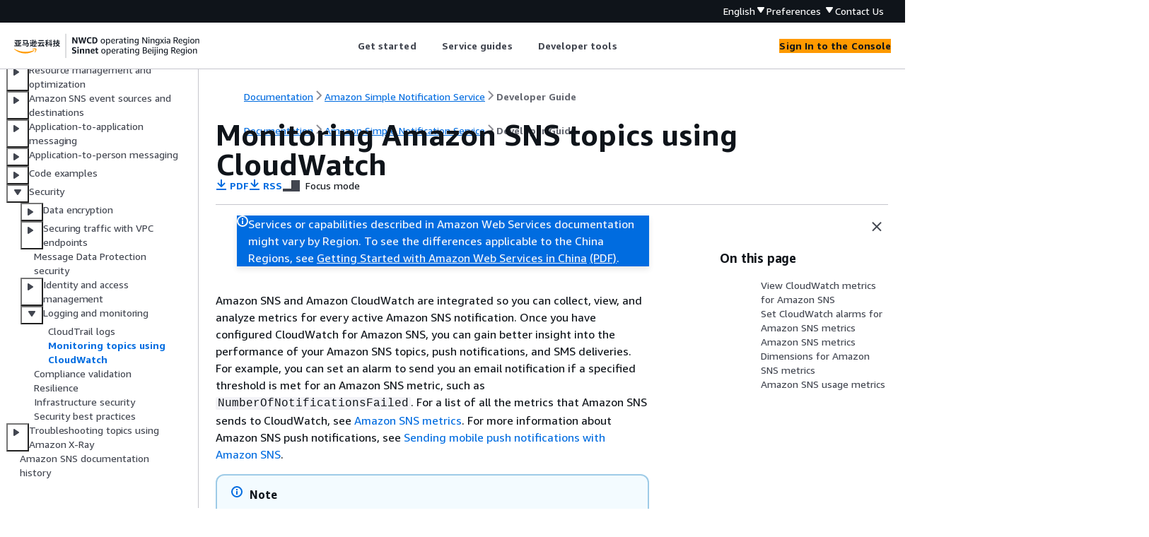

--- FILE ---
content_type: text/html
request_url: https://docs.amazonaws.cn/en_us/sns/latest/dg/sns-monitoring-using-cloudwatch.html
body_size: 6957
content:
<!DOCTYPE html>
    <html xmlns="http://www.w3.org/1999/xhtml" lang="en-US"><head><meta http-equiv="Content-Type" content="text/html; charset=UTF-8" /><title>Monitoring Amazon SNS topics using CloudWatch - Amazon Simple Notification Service</title><meta name="viewport" content="width=device-width,initial-scale=1" /><meta name="assets_root" content="/assets" /><meta name="target_state" content="sns-monitoring-using-cloudwatch" /><meta name="default_state" content="sns-monitoring-using-cloudwatch" /><link rel="icon" type="image/ico" href="/assets/images/favicon.ico" /><link rel="shortcut icon" type="image/ico" href="/assets/images/favicon.ico" /><link rel="canonical" href="https://docs.amazonaws.cn/en_us/sns/latest/dg/sns-monitoring-using-cloudwatch.html" /><meta name="description" content="Learn how to monitor Amazon SNS topics using CloudWatch, detailing how to collect, view, and analyze metrics related to Amazon SNS notifications, and set alarms for specific metrics to improve monitoring and performance management." /><meta name="deployment_region" content="BJS" /><meta name="product" content="Amazon Simple Notification Service" /><meta name="guide" content="Developer Guide" /><meta name="abstract" content="Coordinate and manage the delivery or sending of messages to subscribing endpoints or clients using Amazon SNS." /><meta name="guide-locale" content="en_us" /><meta name="tocs" content="toc-contents.json" /><link rel="canonical" href="https://docs.amazonaws.cn/en_us/sns/latest/dg/sns-monitoring-using-cloudwatch.html" /><link rel="alternative" href="https://docs.amazonaws.cn/en_us/sns/latest/dg/sns-monitoring-using-cloudwatch.html" hreflang="en-us" /><link rel="alternative" href="https://docs.amazonaws.cn/en_us/sns/latest/dg/sns-monitoring-using-cloudwatch.html" hreflang="en" /><link rel="alternative" href="https://docs.amazonaws.cn/sns/latest/dg/sns-monitoring-using-cloudwatch.html" hreflang="zh-cn" /><link rel="alternative" href="https://docs.amazonaws.cn/sns/latest/dg/sns-monitoring-using-cloudwatch.html" hreflang="x-default" /><meta name="this_doc_product" content="Amazon Simple Notification Service" /><meta name="this_doc_guide" content="Developer Guide" /><meta name="googlebot" content="noindex" /><head xmlns="http://www.w3.org/1999/xhtml"> <script defer="" src="/assets/r/awsdocs-doc-page.2.0.0.js"></script><link href="/assets/r/awsdocs-doc-page.2.0.0.css" rel="stylesheet"/></head>
</head><body class="awsdocs awsui"><div class="awsdocs-container"><awsdocs-header></awsdocs-header><awsui-app-layout id="app-layout" class="awsui-util-no-gutters" ng-controller="ContentController as $ctrl" header-selector="awsdocs-header" navigation-hide="false" navigation-width="$ctrl.navWidth" navigation-open="$ctrl.navOpen" navigation-change="$ctrl.onNavChange($event)" tools-hide="$ctrl.hideTools" tools-width="$ctrl.toolsWidth" tools-open="$ctrl.toolsOpen" tools-change="$ctrl.onToolsChange($event)"><div id="guide-toc" dom-region="navigation"><awsdocs-toc></awsdocs-toc></div><div id="main-column" dom-region="content" tabindex="-1"><awsdocs-view class="awsdocs-view"><div id="awsdocs-content"><head><title>Monitoring Amazon SNS topics using CloudWatch - Amazon Simple Notification Service</title><meta name="pdf" content="sns-dg.pdf#sns-monitoring-using-cloudwatch" /><meta name="rss" content="recent-updates.rss" /><meta name="keywords" content="Amazon SNS security,Data protection,Access control,Logging and monitoring,Amazon SNS best practices,CloudTrail integration,Amazon SNS logging,API monitoring,Security auditing,Amazon SNS events,Amazon SNS monitoring,CloudWatch integration,Amazon SNS metrics,CloudWatch alarms,Amazon SNS performance,CloudWatch console,Amazon monitoring,Amazon SNS usage metrics,CloudWatch API,Alarm notifications,Threshold settings,CloudWatch monitoring,Message delivery,SMS spend quota,Notification filtering,CloudWatch tracking,Amazon SNS topics,API call metrics,Filter policies" /><script type="application/ld+json">
{
    "@context" : "https://schema.org",
    "@type" : "BreadcrumbList",
    "itemListElement" : [
      {
        "@type" : "ListItem",
        "position" : 1,
        "name" : "亚马逊云科技",
        "item" : "https://www.amazonaws.cn"
      },
      {
        "@type" : "ListItem",
        "position" : 2,
        "name" : "Amazon Simple Notification Service",
        "item" : "https://docs.amazonaws.cn/sns/index.html"
      },
      {
        "@type" : "ListItem",
        "position" : 3,
        "name" : "Developer Guide",
        "item" : "https://docs.amazonaws.cn/en_us/sns/latest/dg"
      },
      {
        "@type" : "ListItem",
        "position" : 4,
        "name" : "Amazon SNS security",
        "item" : "https://docs.amazonaws.cn/en_us/sns/latest/dg/sns-security.html"
      },
      {
        "@type" : "ListItem",
        "position" : 5,
        "name" : "Logging and monitoring in Amazon SNS",
        "item" : "https://docs.amazonaws.cn/en_us/sns/latest/dg/sns-logging-monitoring.html"
      },
      {
        "@type" : "ListItem",
        "position" : 6,
        "name" : "Monitoring Amazon SNS topics using CloudWatch",
        "item" : "https://docs.amazonaws.cn/en_us/sns/latest/dg/sns-logging-monitoring.html"
      }
    ]
}
</script></head><body><div id="main"><div style="display: none"><a href="sns-dg.pdf#sns-monitoring-using-cloudwatch" target="_blank" rel="noopener noreferrer" title="Open PDF"></a></div><div id="breadcrumbs" class="breadcrumb"><a href="/index.html">Documentation</a><a href="/sns/index.html">Amazon Simple Notification Service</a><a href="welcome.html">Developer Guide</a></div><div id="page-toc-src"><a href="#view-cloudwatch-metrics">View CloudWatch metrics for Amazon SNS</a><a href="#SNS_AlarmMetrics">Set CloudWatch alarms for Amazon SNS metrics</a><a href="#sns-metrics">Amazon SNS metrics</a><a href="#sns-metric-dimensions">Dimensions for Amazon SNS metrics</a><a href="#sns-usage-metrics">Amazon SNS usage metrics</a></div><div id="main-content" class="awsui-util-container"><div id="main-col-body"><awsdocs-language-banner data-service="$ctrl.pageService"></awsdocs-language-banner><awsui-flash class="awsdocs-region-banner awsui-util-mb-l" id="divRegionDisclaimer">Services or capabilities described in Amazon Web Services documentation might vary by Region. To see the differences applicable to the China Regions, 
      see <a href="/en_us/aws/latest/userguide/services.html" rel="noopener noreferrer" target="_blank">Getting Started with Amazon Web Services in China</a>
         <a href="/en_us/aws/latest/userguide/aws-ug.pdf#services" rel="noopener noreferrer" target="_blank">(PDF)</a>. 
    </awsui-flash><h1 class="topictitle" id="sns-monitoring-using-cloudwatch">Monitoring Amazon SNS topics using
                CloudWatch</h1><div class="awsdocs-page-header-container"><awsdocs-page-header></awsdocs-page-header><awsdocs-filter-selector id="awsdocs-filter-selector"></awsdocs-filter-selector></div><p>Amazon SNS and Amazon CloudWatch are integrated so you can collect, view, and analyze metrics for
            every active Amazon SNS notification. Once you have configured CloudWatch for Amazon SNS, you can gain
            better insight into the performance of your Amazon SNS topics, push notifications, and SMS
            deliveries. For example, you can set an alarm to send you an email notification if a
            specified threshold is met for an Amazon SNS metric, such as
                <code class="code">NumberOfNotificationsFailed</code>. For a list of all the metrics that Amazon SNS
            sends to CloudWatch, see <a href="#sns-metrics">Amazon SNS metrics</a>. For more
            information about Amazon SNS push notifications, see <a href="./sns-mobile-application-as-subscriber.html">Sending mobile push notifications
            with Amazon SNS</a>. </p><div class="awsdocs-note"><div class="awsdocs-note-title"><awsui-icon name="status-info" variant="link"></awsui-icon><h6>Note</h6></div><div class="awsdocs-note-text"><p>The metrics you configure with CloudWatch for your Amazon SNS topics are automatically
                collected and pushed to CloudWatch at <em>1-minute</em> intervals. These
                metrics are gathered on all topics that meet the CloudWatch guidelines for being active. A
                topic is considered active by CloudWatch for up to six hours from the last activity (that
                is, any API call) on the topic. </p><p>There is no charge for the Amazon SNS metrics reported in CloudWatch; they are provided as
                part of the Amazon SNS service.</p></div></div>
            <h2 id="view-cloudwatch-metrics">View CloudWatch metrics for Amazon SNS</h2>
            <p>You can monitor metrics for Amazon SNS using the CloudWatch console, CloudWatch's own command line
                interface (CLI), or programmatically using the CloudWatch API. The following procedures
                show you how to access the metrics using the Amazon Web Services Management Console.</p>
            <div class="procedure"><h6>To view metrics using the CloudWatch console</h6><ol><li>
                    <p>Sign in to the <a href="https://console.amazonaws.cn/cloudwatch" rel="noopener noreferrer" target="_blank"><span>CloudWatch
                            console</span><awsui-icon class="awsdocs-link-icon" name="external"></awsui-icon></a>.</p>
                </li><li>
                    <p>On the navigation panel, choose <b>Metrics</b>.</p>
                </li><li>
                    <p>On the <b>All metrics</b> tab, choose
                            <b>SNS</b>, and then choose one of the following
                        dimensions:</p>
                    <div class="itemizedlist">
                         
                         
                         
                         
                    <ul class="itemizedlist"><li class="listitem">
                            <p><b>Country, SMS Type</b></p>
                        </li><li class="listitem">
                            <p><b>PhoneNumber</b></p>
                        </li><li class="listitem">
                            <p><b>Topic Metrics</b></p>
                        </li><li class="listitem">
                            <p><b>Metrics with no dimensions</b></p>
                        </li></ul></div>
                </li><li>
                    <p>To view more detail, choose a specific item. For example, if you choose
                            <b>Topic Metrics</b> and then choose
                            <b>NumberOfMessagesPublished</b>, the average number of
                        published Amazon SNS messages for a 1-minute period throughout the time range of
                        6 hours is displayed.</p>
                </li><li>
                    <p>To view Amazon SNS usage metrics, on the <b>All metrics</b> tab,
                        choose <b>Usage</b>, and select the <b>target Amazon SNS
                            usage metric</b> (for example,
                            <code class="code">NumberOfMessagesPublishedPerAccount</code>).</p>
                </li></ol></div>
         
            <h2 id="SNS_AlarmMetrics">Set CloudWatch alarms for Amazon SNS metrics</h2>

            <p>CloudWatch also allows you to set alarms when a threshold is met for a metric. For
                example, you could set an alarm for the metric,
                    <b>NumberOfNotificationsFailed</b>, so that when your specified
                threshold number is met within the sampling period, then an email notification would
                be sent to inform you of the event.</p>

            <div class="procedure"><h6>To set alarms using the CloudWatch console</h6><ol><li> <p>Sign in to the Amazon Web Services Management Console and open the CloudWatch console at
         <a href="https://console.amazonaws.cn/cloudwatch/" rel="noopener noreferrer" target="_blank"><span>https://console.amazonaws.cn/cloudwatch/</span><awsui-icon class="awsdocs-link-icon" name="external"></awsui-icon></a>.</p> </li><li>
                    <p> Choose <b>Alarms</b>, and then choose the <b>Create
                            Alarm</b> button. This launches the <b>Create
                            Alarm</b> wizard. </p>
                </li><li>
                    <p> Scroll through the Amazon SNS metrics to locate the metric you want to place
                        an alarm on. Select the metric to create an alarm on and choose
                            <b>Continue</b>. </p>
                </li><li>
                    <p>Fill in the <b>Name</b>, <b>Description</b>,
                            <b>Threshold</b>, and <b>Time</b> values for
                        the metric, and then choose <b>Continue</b>. </p>
                </li><li>
                    <p>Choose <b>Alarm</b> as the alarm state. If you want CloudWatch to
                        send you an email when the alarm state is reached, choose either an existing
                        Amazon SNS topic or choose <b>Create New Email Topic</b>. If you
                        choose <b>Create New Email Topic</b>, you can set the name and
                        email addresses for a new topic. This list will be saved and appear in the
                        drop-down box for future alarms. Choose <b>Continue</b>. </p>
                    <div class="awsdocs-note"><div class="awsdocs-note-title"><awsui-icon name="status-info" variant="link"></awsui-icon><h6>Note</h6></div><div class="awsdocs-note-text"><p>If you use <b>Create New Email Topic</b> to create a new
                            Amazon SNS topic, the email addresses must be verified before they will
                            receive notifications. Emails are sent only when the alarm enters an
                            alarm state. If this alarm state change happens before the email
                            addresses are verified, they will not receive a notification. </p></div></div>
                </li><li>
                    <p>At this point, the <b>Create Alarm</b> wizard gives you a
                        chance to review the alarm you’re about to create. If you need to make any
                        changes, you can use the <b>Edit</b> links on the right. Once
                        you are satisfied, choose <b>Create Alarm</b>. </p>
                </li></ol></div>
            <p>For more information about using CloudWatch and alarms, see the <a href="http://www.amazonaws.cn/documentation/cloudwatch" rel="noopener noreferrer" target="_blank"><span>CloudWatch
                Documentation</span><awsui-icon class="awsdocs-link-icon" name="external"></awsui-icon></a>.</p>

         
            <h2 id="sns-metrics">Amazon SNS metrics</h2>

            <p>Amazon SNS sends the following metrics to CloudWatch.</p>
            <div class="table-container"><div class="table-contents disable-scroll"><table id="w150aac29c19c10c11b5"><thead>
                        <tr>
                            <th>Namespace</th>
                            <th>Metric</th>
                            <th>Description</th>
                        </tr>
                    </thead>
                        <tr>
                            <td tabindex="-1"><p>Amazon/SNS</p></td>
                            <td tabindex="-1">
                                <code class="code">NumberOfMessagesPublished</code>
                            </td>
                            <td tabindex="-1">
                                <p>The number of messages published to your Amazon SNS topics.</p>
                                <p><b>Units:</b> Count</p>
                                <p><b>Valid dimensions:</b>
                                    Application, PhoneNumber, Platform, and TopicName</p>
                                <p><b>Valid statistics:</b> Sum</p>
                            </td>
                        </tr>
                        <tr>
                            <td tabindex="-1"><p>Amazon/SNS</p></td>
                            <td tabindex="-1">
                                <code class="code">NumberOfNotificationsDelivered</code>
                            </td>
                            <td tabindex="-1">
                                <p>The number of messages successfully delivered from your Amazon SNS
                                    topics to subscribing endpoints.</p>
                                <p>For a delivery attempt to succeed, the endpoint's subscription
                                    must accept the message. A subscription accepts a message if a.)
                                    it lacks a filter policy or b.) its filter policy includes
                                    attributes that match those assigned to the message. If the
                                    subscription rejects the message, the delivery attempt isn't
                                    counted for this metric.</p>
                                <p><b>Units:</b> Count</p>
                                <p><b>Valid dimensions:</b>
                                    Application, PhoneNumber, Platform, and TopicName</p>
                                <p><b>Valid statistics:</b> Sum</p>
                            </td>
                        </tr>
                        <tr>
                            <td tabindex="-1"><p>Amazon/SNS</p></td>
                            <td tabindex="-1">
                                <code class="code">NumberOfNotificationsFailed</code>
                            </td>
                            <td tabindex="-1">
                                <p>The number of messages that Amazon SNS failed to deliver. </p>
                                <p>For Amazon SQS, email, SMS, or mobile push endpoints, the metric
                                    increments by 1 when Amazon SNS stops attempting message deliveries.
                                    For HTTP or HTTPS endpoints, the metric includes every failed
                                    delivery attempt, including retries that follow the initial
                                    attempt. For all other endpoints, the count increases by 1 when
                                    the message fails to deliver (regardless of the number of
                                    attempts).</p>
                                <p>This metric does not include messages that were rejected by
                                    subscription filter policies.</p>
                                <p>You can control the number of retries for HTTP endpoints. For
                                    more information, see <a href="./sns-message-delivery-retries.html">Amazon SNS message delivery retries</a>.</p>
                                <p><b>Units:</b> Count</p>
                                <p><b>Valid dimensions:</b>
                                    Application, PhoneNumber, Platform, and TopicName</p>
                                <p><b>Valid statistics:</b> Sum,
                                    Average</p>
                            </td>
                        </tr>
                        <tr>
                            <td tabindex="-1"><p>Amazon/SNS</p></td>
                            <td tabindex="-1"><code class="code">NumberOfNotificationsFilteredOut</code></td>
                            <td tabindex="-1">
                                <p>The number of messages that were rejected by subscription
                                    filter policies. A filter policy rejects a message when the
                                    message attributes don't match the policy attributes.</p>
                                <p><b>Units:</b> Count</p>
                                <p><b>Valid dimensions:</b>
                                    Application, PhoneNumber, Platform, and TopicName</p>
                                <p><b>Valid statistics:</b> Sum,
                                    Average</p>
                            </td>
                        </tr>
                        <tr>
                            <td tabindex="-1"><p>Amazon/SNS</p></td>
                            <td tabindex="-1"><code class="code">NumberOfNotificationsFilteredOut-MessageAttributes</code></td>
                            <td tabindex="-1"><p>The number of messages that were rejected by subscription
                                    filter policies for attribute-based filtering.</p>
                                <p><b>Units:</b> Count</p>
                                <p><b>Valid dimensions:</b>
                                    Application, PhoneNumber, Platform, and TopicName</p>
                                <p><b>Valid statistics:</b> Sum,
                                    Average</p>
                            </td>
                        </tr>
                        <tr>
                            <td tabindex="-1"><p>Amazon/SNS</p></td>
                            <td tabindex="-1"><code class="code">NumberOfNotificationsFilteredOut-MessageBody</code></td>
                            <td tabindex="-1">
                                <p>The number of messages that were rejected by subscription
                                    filter policies for payload-based filtering. </p>
                                <p><b>Units:</b> Count</p>
                                <p><b>Valid dimensions:</b>
                                    Application, PhoneNumber, Platform, and TopicName</p>
                                <p><b>Valid statistics:</b> Sum,
                                    Average</p>
                            </td>
                        </tr>
                        <tr>
                            <td tabindex="-1"><p>Amazon/SNS</p></td>
                            <td tabindex="-1"><code class="code">NumberOfNotificationsFilteredOut-InvalidAttributes</code></td>
                            <td tabindex="-1">
                                <p>The number of messages that were rejected by subscription
                                    filter policies because the messages' attributes are invalid
                                    – for example, because the attribute JSON is incorrectly
                                    formatted.</p>
                                <p><b>Units:</b> Count</p>
                                <p><b>Valid dimensions:</b>
                                    Application, PhoneNumber, Platform, and TopicName</p>
                                <p><b>Valid statistics:</b> Sum,
                                    Average</p>
                            </td>
                        </tr>
                        <tr>
                            <td tabindex="-1"><p>Amazon/SNS</p></td>
                            <td tabindex="-1"><code class="code">NumberOfNotificationsFilteredOut-NoMessageAttributes</code></td>
                            <td tabindex="-1">
                                <p>The number of messages that were rejected by subscription
                                    filter policies because the messages have no attributes.</p>
                                <p><b>Units:</b> Count</p>
                                <p><b>Valid dimensions:</b>
                                    Application, PhoneNumber, Platform, and TopicName</p>
                                <p><b>Valid statistics:</b> Sum,
                                    Average</p>
                            </td>
                        </tr>
                        <tr>
                            <td tabindex="-1"><p>Amazon/SNS</p></td>
                            <td tabindex="-1"><code class="code">NumberOfNotificationsFilteredOut-InvalidMessageBody</code></td>
                            <td tabindex="-1">
                                <p>The number of messages that were rejected by subscription
                                    filter policies because the message body is invalid for
                                    filtering – for example, invalid JSON message
                                    body.</p>
                                <p><b>Units:</b> Count</p>
                                <p><b>Valid dimensions:</b>
                                    Application, PhoneNumber, Platform, and TopicName</p>
                                <p><b>Valid statistics:</b> Sum,
                                    Average</p>
                            </td>
                        </tr>
                        <tr>
                            <td tabindex="-1"><p>Amazon/SNS</p></td>
                            <td tabindex="-1">
                                <code class="code">NumberOfNotificationsRedrivenToDlq</code>
                            </td>
                            <td tabindex="-1">
                                <p>The number of messages that have been moved to a dead-letter
                                    queue.</p>
                                <p><b>Units: </b>Count</p>
                                <p><b>Valid dimensions:</b>
                                    Application, PhoneNumber, Platform, and TopicName</p>
                                <p><b>Valid statistics:</b> Sum,
                                    Average</p></td>
                        </tr>
                        <tr>
                            <td tabindex="-1"><p>Amazon/SNS</p></td>
                            <td tabindex="-1">
                                <code class="code">NumberOfNotificationsFailedToRedriveToDlq</code>
                            </td>
                            <td tabindex="-1">
                                <p>The number of messages that couldn't be moved to a dead-letter
                                    queue.</p>
                                <p><b>Units:</b> Count</p>
                                <p><b>Valid dimensions:</b>
                                    Application, PhoneNumber, Platform, and TopicName</p>
                                <p><b>Valid statistics:</b> Sum,
                                    Average</p></td>
                        </tr>
                        <tr>
                            <td tabindex="-1"><p>Amazon/SNS</p></td>
                            <td tabindex="-1">
                                <code class="code">PublishSize</code>
                            </td>
                            <td tabindex="-1">
                                <p>The size of messages published.</p>
                                <p><b>Units:</b> Bytes</p>
                                <p><b>Valid dimensions:</b>
                                    Application, PhoneNumber, Platform, and TopicName</p>
                                <p><b>Valid statistics:</b> Minimum,
                                    Maximum, Average and Count</p>
                            </td>
                        </tr>
                        <tr>
                            <td tabindex="-1"><p>Amazon/SNS</p></td>
                            <td tabindex="-1"><code class="code">SMSMonthToDateSpentUSD</code></td>
                            <td tabindex="-1">
                                <p>The charges you have accrued since the start of the current
                                    calendar month for sending SMS messages.</p>
                                <p>You can set an alarm for this metric to know when your
                                    month-to-date charges are close to the monthly SMS spend quota
                                    for your account. When Amazon SNS determines that sending an SMS
                                    message would incur a cost that exceeds this quota, it stops
                                    publishing SMS messages within minutes.</p>
                                <p>For information about setting your monthly SMS spend quota, or
                                    for information about requesting a spend quota increase with
                                    Amazon, see <a href="./sms_preferences.html">Setting SMS messaging preferences in Amazon SNS</a>.</p>
                                <p><b>Units:</b> USD</p>
                                <p><b>Valid dimensions:</b> None</p>
                                <p><b>Valid statistics:</b> Sum</p>
                            </td>
                        </tr>
                        <tr>
                            <td tabindex="-1"><p>Amazon/SNS</p></td>
                            <td tabindex="-1">
                                <code class="code">SMSSuccessRate</code>
                            </td>
                            <td tabindex="-1">
                                <p>The rate of successful SMS message deliveries.</p>
                                <p><b>Units:</b> Count</p>
                                <p><b>Valid dimensions:</b>
                                    PhoneNumber</p>
                                <p><b>Valid statistics:</b> Sum,
                                    Average, Data Samples</p>
                            </td>
                        </tr>
                    </table></div></div>
         
            <h2 id="sns-metric-dimensions">Dimensions for Amazon SNS metrics</h2>

            <p>Amazon Simple Notification Service sends the following dimensions to CloudWatch.</p>
            <div class="table-container"><div class="table-contents"><table id="w150aac29c19c10c13b5"><thead>
                        <tr>
                            <th>
                                <p>Dimension</p>
                            </th>
                            <th>
                                <p>Description</p>
                            </th>
                        </tr>
                    </thead>
                        <tr>
                            <td tabindex="-1">
                                <code class="code">Application</code>
                            </td>
                            <td tabindex="-1">
                                <p>Filters on application objects, which represent an app and
                                    device registered with one of the supported push notification
                                    services, such as APNs and FCM.</p>
                            </td>
                        </tr>
                        <tr>
                            <td tabindex="-1">
                                <code class="code">Application,Platform</code>
                            </td>
                            <td tabindex="-1">
                                <p>Filters on application and platform objects, where the
                                    platform objects are for the supported push notification
                                    services, such as APNs and FCM.</p>
                            </td>
                        </tr>
                        <tr>
                            <td tabindex="-1"><code class="code">Country</code></td>
                            <td tabindex="-1">
                                <p>Filters on the destination country or region of an SMS
                                    message. The country or region is represented by its ISO 3166-1
                                    alpha-2 code.</p>
                            </td>
                        </tr>
                        <tr>
                            <td tabindex="-1">
                                <code class="code">PhoneNumber</code>
                            </td>
                            <td tabindex="-1">
                                <p>Filters on the phone number when you publish SMS directly to a
                                    phone number (without a topic).</p>
                            </td>
                        </tr>
                        <tr>
                            <td tabindex="-1">
                                <code class="code">Platform</code>
                            </td>
                            <td tabindex="-1">
                                <p>Filters on platform objects for the push notification
                                    services, such as APNs and FCM.</p>
                            </td>
                        </tr>
                        <tr>
                            <td tabindex="-1">
                                <code class="code">TopicName</code>
                            </td>
                            <td tabindex="-1">
                                <p>Filters on Amazon SNS topic names.</p>
                            </td>
                        </tr>
                        <tr>
                            <td tabindex="-1"><code class="code">SMSType</code></td>
                            <td tabindex="-1">
                                <p>Filters on the message type of SMS message. Can be
                                        <em>promotional</em> or
                                        <em>transactional</em>.</p>
                            </td>
                        </tr>
                    </table></div></div>
         
            <h2 id="sns-usage-metrics">Amazon SNS usage metrics</h2>

            <p>Amazon Simple Notification Service sends the following usage metrics to CloudWatch.</p>
            <div class="table-container"><div class="table-contents disable-scroll"><table id="w150aac29c19c10c15b5"><thead>
                        <tr>
                            <th>
                                <p>Namespace</p>
                            </th>
                            <th>
                                <p>Service</p>
                            </th>
                            <th><p>Metric</p></th>
                            <th><p>Resource</p></th>
                            <th><p>Type</p></th>
                            <th><p>Description</p></th>
                        </tr>
                    </thead>
                        <tr>
                            <td tabindex="-1">Amazon/Usage</td>
                            <td tabindex="-1">SNS</td>
                            <td tabindex="-1"><code class="code">ResourceCount</code></td>
                            <td tabindex="-1"><code class="code">NumberOfMessagesPublishedPerAccount</code></td>
                            <td tabindex="-1">Resource</td>
                            <td tabindex="-1">
                                <div class="itemizedlist">
                                     
                                     
                                     
                                <ul class="itemizedlist"><li class="listitem">
                                        <p>The number of messages published to your Amazon SNS topics
                                            across your Amazon account.</p>
                                    </li><li class="listitem">
                                        <p>Units: None</p>
                                    </li><li class="listitem">
                                        <p>Valid Statistics: Sum</p>
                                    </li></ul></div>
                            </td>
                        </tr>
                        <tr>
                            <td tabindex="-1">Amazon/Usage</td>
                            <td tabindex="-1">SNS</td>
                            <td tabindex="-1"><code class="code">ResourceCount</code></td>
                            <td tabindex="-1"><code class="code">ApproximateNumberOfTopics</code></td>
                            <td tabindex="-1">Resource</td>
                            <td tabindex="-1">
                                <div class="itemizedlist">
                                     
                                     
                                     
                                <ul class="itemizedlist"><li class="listitem">
                                        <p>The approximate number of topics across your Amazon account.</p>
                                    </li><li class="listitem">
                                        <p>Units: None</p>
                                    </li><li class="listitem">
                                        <p>Valid Statistics: Average, Minimum, Maximum,
                                            Sum</p>
                                    </li></ul></div>
                            </td>
                        </tr>
                        <tr>
                            <td tabindex="-1">Amazon/Usage</td>
                            <td tabindex="-1">SNS</td>
                            <td tabindex="-1"><code class="code">ResourceCount</code></td>
                            <td tabindex="-1"><code class="code">ApproximateNumberOfFilterPolicies</code></td>
                            <td tabindex="-1">Resource</td>
                            <td tabindex="-1">
                                <div class="itemizedlist">
                                     
                                     
                                     
                                <ul class="itemizedlist"><li class="listitem">
                                        <p>The approximate number of filter policies across your
                                                Amazon account.</p>
                                    </li><li class="listitem">
                                        <p>Units: None</p>
                                    </li><li class="listitem">
                                        <p>Valid Statistics: Average, Minimum, Maximum,
                                            Sum</p>
                                    </li></ul></div>
                            </td>
                        </tr>
                        <tr>
                            <td tabindex="-1">Amazon/Usage</td>
                            <td tabindex="-1">SNS</td>
                            <td tabindex="-1"><code class="code">ResourceCount</code></td>
                            <td tabindex="-1"><code class="code">ApproximateNumberOfPendingSubscriptions</code></td>
                            <td tabindex="-1">Resource</td>
                            <td tabindex="-1">
                                <div class="itemizedlist">
                                     
                                     
                                     
                                <ul class="itemizedlist"><li class="listitem">
                                        <p>The approximate number of pending subscriptions across
                                            your Amazon account.</p>
                                    </li><li class="listitem">
                                        <p>Units: None</p>
                                    </li><li class="listitem">
                                        <p>Valid Statistics: Average, Minimum, Maximum,
                                            Sum</p>
                                    </li></ul></div>
                            </td>
                        </tr>
                        <tr>
                            <td tabindex="-1">Amazon/Usage</td>
                            <td tabindex="-1">SNS</td>
                            <td tabindex="-1"><code class="code">CallCount</code></td>
                            <td tabindex="-1">
                                <div class="itemizedlist">
                                     
                                     
                                     
                                     
                                     
                                     
                                     
                                     
                                     
                                     
                                     
                                     
                                     
                                     
                                     
                                     
                                     
                                     
                                     
                                     
                                     
                                     
                                     
                                     
                                     
                                     
                                     
                                     
                                     
                                     
                                     
                                     
                                     
                                     
                                     
                                     
                                     
                                <ul class="itemizedlist"><li class="listitem">
                                        <p><code class="code">AddPermission</code></p>
                                    </li><li class="listitem">
                                        <p><code class="code">CheckIfPhoneNumberIsOptedOut</code></p>
                                    </li><li class="listitem">
                                        <p><code class="code">CreatePlatformApplication</code></p>
                                    </li><li class="listitem">
                                        <p><code class="code">CreatePlatformEndpoint</code></p>
                                    </li><li class="listitem">
                                        <p><code class="code">ConfirmSubscription</code></p>
                                    </li><li class="listitem">
                                        <p><code class="code">CreateSMSSandboxPhoneNumber</code></p>
                                    </li><li class="listitem">
                                        <p><code class="code">CreateTopic</code></p>
                                    </li><li class="listitem">
                                        <p><code class="code">DeleteEndpoint</code></p>
                                    </li><li class="listitem">
                                        <p><code class="code">DeletePlatformApplication</code></p>
                                    </li><li class="listitem">
                                        <p><code class="code">DeleteSMSSandboxPhoneNumber</code></p>
                                    </li><li class="listitem">
                                        <p><code class="code">DeleteTopic</code></p>
                                    </li><li class="listitem">
                                        <p><code class="code">GetEndpointAttributes</code></p>
                                    </li><li class="listitem">
                                        <p><code class="code">GetPlatformApplicationAttributes</code></p>
                                    </li><li class="listitem">
                                        <p><code class="code">GetSMSAttributes</code></p>
                                    </li><li class="listitem">
                                        <p><code class="code">GetSMSSandboxAccountStatus</code></p>
                                    </li><li class="listitem">
                                        <p><code class="code">GetSubscriptionAttributes</code></p>
                                    </li><li class="listitem">
                                        <p><code class="code">GetTopicAttributes</code></p>
                                    </li><li class="listitem">
                                        <p><code class="code">ListEndpointsByPlatformApplication</code></p>
                                    </li><li class="listitem">
                                        <p><code class="code">ListOriginationNumbers</code></p>
                                    </li><li class="listitem">
                                        <p><code class="code">ListPhoneNumbersOptedOut</code></p>
                                    </li><li class="listitem">
                                        <p><code class="code">ListPlatformApplications</code></p>
                                    </li><li class="listitem">
                                        <p><code class="code">ListSMSSandboxPhoneNumbers</code></p>
                                    </li><li class="listitem">
                                        <p><code class="code">ListSubscriptions</code></p>
                                    </li><li class="listitem">
                                        <p><code class="code">ListSubscriptionsByTopic</code></p>
                                    </li><li class="listitem">
                                        <p><code class="code">ListTagsForResource</code></p>
                                    </li><li class="listitem">
                                        <p><code class="code">ListTopics</code></p>
                                    </li><li class="listitem">
                                        <p><code class="code">OptInPhoneNumber</code></p>
                                    </li><li class="listitem">
                                        <p><code class="code">RemovePermission</code></p>
                                    </li><li class="listitem">
                                        <p><code class="code">SetEndpointAttributes</code></p>
                                    </li><li class="listitem">
                                        <p><code class="code">SetPlatformApplicationAttributes</code></p>
                                    </li><li class="listitem">
                                        <p><code class="code">SetSMSAttributes</code></p>
                                    </li><li class="listitem">
                                        <p><code class="code">SetSubscriptionAttributes</code></p>
                                    </li><li class="listitem">
                                        <p><code class="code">SetTopicAttributes</code></p>
                                    </li><li class="listitem">
                                        <p><code class="code">Subscribe</code></p>
                                    </li><li class="listitem">
                                        <p><code class="code">Unsubscribe</code></p>
                                    </li><li class="listitem">
                                        <p><code class="code">UntagResource</code></p>
                                    </li><li class="listitem">
                                        <p><code class="code">VerifySMSSandboxPhoneNumber</code></p>
                                    </li></ul></div>
                            </td>
                            <td tabindex="-1">API</td>
                            <td tabindex="-1">
                                <div class="itemizedlist">
                                     
                                     
                                     
                                <ul class="itemizedlist"><li class="listitem">
                                        <p>The number of API calls for the selected Amazon SNS API
                                            across your Amazon account.</p>
                                    </li><li class="listitem">
                                        <p>Content is not allowed in trailing section.</p>
                                        <p>Units: None</p>
                                    </li><li class="listitem">
                                        <p>Valid Statistics: Sum</p>
                                    </li></ul></div>
                            </td>
                        </tr>
                    </table></div></div>
        <awsdocs-copyright class="copyright-print"></awsdocs-copyright><awsdocs-thumb-feedback right-edge="{{$ctrl.thumbFeedbackRightEdge}}"></awsdocs-thumb-feedback></div><noscript><div><div><div><div id="js_error_message"><p><strong>Javascript is disabled or is unavailable in your browser.</strong></p><p>To use the Amazon Web Services Documentation, Javascript must be enabled. Please refer to your browser's Help pages for instructions.</p></div></div></div></div></noscript><div id="main-col-footer" class="awsui-util-font-size-0"><div id="doc-conventions">&nbsp;</div><div class="prev-next"><div id="previous" class="prev-link" accesskey="p" href="./logging-using-cloudtrail.html">CloudTrail logs</div><div id="next" class="next-link" accesskey="n" href="./sns-compliance-validation.html">Compliance validation</div></div></div><awsdocs-page-utilities></awsdocs-page-utilities></div></div></body></div></awsdocs-view><div class="page-loading-indicator" id="page-loading-indicator"><awsui-spinner size="large"></awsui-spinner></div></div><div id="tools-panel" dom-region="tools"><awsdocs-tools-panel id="awsdocs-tools-panel"></awsdocs-tools-panel></div></awsui-app-layout><awsdocs-cookie-banner class="doc-cookie-banner"></awsdocs-cookie-banner></div></body></html>

--- FILE ---
content_type: text/css
request_url: https://docs.amazonaws.cn/assets/r/9182.00398bf955ccba8c656f.css
body_size: 1244
content:
dl.awsui_css-grid_zqq3x_1vv2s_181:not(#\9){margin-block-end:0;margin-block-start:0;margin-inline-end:0;margin-inline-start:0}.awsui_css-grid_zqq3x_1vv2s_181:not(#\9){display:grid;gap:var(--space-grid-gutter-rawoi6,20px)}.awsui_css-grid_zqq3x_1vv2s_181.awsui_grid-no-gutters_zqq3x_1vv2s_192:not(#\9){gap:0}.awsui_css-grid_zqq3x_1vv2s_181.awsui_grid-variant-text-grid_zqq3x_1vv2s_195>.awsui_item_zqq3x_1vv2s_195:not(#\9){padding-inline:var(--space-grid-gutter-rawoi6,20px);position:relative}.awsui_css-grid_zqq3x_1vv2s_181.awsui_grid-variant-text-grid_zqq3x_1vv2s_195>.awsui_item_zqq3x_1vv2s_195:not(#\9):before{border-inline-start:var(--border-divider-section-width-iueskx,1px) solid var(--color-border-divider-default-6sbidx,#eaeded);content:"";inset-block-end:0;inset-block-start:0;inset-inline-start:0;position:absolute;transform:translateX(calc(var(--space-grid-gutter-rawoi6, 20px)*-.5))}.awsui_css-grid_zqq3x_1vv2s_181.awsui_grid-variant-text-grid_zqq3x_1vv2s_195>.awsui_item_zqq3x_1vv2s_195:not(#\9):dir(rtl):before{transform:translateX(calc(var(--space-grid-gutter-rawoi6, 20px)*.5))}.awsui_css-grid_zqq3x_1vv2s_181.awsui_grid-variant-text-grid_zqq3x_1vv2s_195>.awsui_item_zqq3x_1vv2s_195.awsui_first-column_zqq3x_1vv2s_212:not(#\9){padding-inline-start:0}.awsui_css-grid_zqq3x_1vv2s_181.awsui_grid-variant-text-grid_zqq3x_1vv2s_195>.awsui_item_zqq3x_1vv2s_195.awsui_first-column_zqq3x_1vv2s_212:not(#\9):before{display:none}div.awsui_column-layout_vvxn7_g9kqe_181:not(#\9){-webkit-font-smoothing:auto;-moz-osx-font-smoothing:auto;word-wrap:break-word;border-collapse:separate;border-spacing:0;box-sizing:border-box;caption-side:top;color:var(--color-text-body-default-hiigui,#16191f);cursor:auto;direction:inherit;empty-cells:show;font-family:serif;font-family:var(--font-family-base-ww9h6o,"Amazon Ember","Helvetica Neue",Roboto,Arial,sans-serif);font-size:var(--font-size-body-m-6wxxs5,14px);font-stretch:normal;font-style:normal;font-variant:normal;font-weight:400;hyphens:none;letter-spacing:normal;line-height:var(--line-height-body-m-ku8qvj,22px);list-style:disc none outside;tab-size:8;text-align:start;text-indent:0;text-shadow:none;text-transform:none;visibility:visible;white-space:normal;word-spacing:normal}div.awsui_column-layout_vvxn7_g9kqe_181>.awsui_grid_vvxn7_g9kqe_213:not(#\9){margin-block:calc(var(--space-grid-gutter-rawoi6, 20px)/-2);margin-inline:calc(var(--space-grid-gutter-rawoi6, 20px)/-2)}div.awsui_column-layout_vvxn7_g9kqe_181>.awsui_grid_vvxn7_g9kqe_213.awsui_grid-no-gutters_vvxn7_g9kqe_219:not(#\9){margin-block:0;margin-inline:0}div.awsui_column-layout_vvxn7_g9kqe_181>.awsui_grid_vvxn7_g9kqe_213.awsui_grid-variant-text-grid_vvxn7_g9kqe_223:not(#\9){margin-block:calc(var(--space-grid-gutter-rawoi6, 20px)*-1/2);margin-inline:calc(var(--space-grid-gutter-rawoi6, 20px)*-1)}div.awsui_column-layout_vvxn7_g9kqe_181>.awsui_grid_vvxn7_g9kqe_213.awsui_grid-variant-text-grid_vvxn7_g9kqe_223>:not(#\9){border-inline-start:var(--border-divider-section-width-iueskx,1px) solid var(--color-border-divider-default-6sbidx,#eaeded)}div.awsui_column-layout_vvxn7_g9kqe_181>.awsui_grid_vvxn7_g9kqe_213.awsui_grid-variant-text-grid_vvxn7_g9kqe_223.awsui_grid-breakpoint-default_vvxn7_g9kqe_231>:not(#\9):nth-child(1n+1),div.awsui_column-layout_vvxn7_g9kqe_181>.awsui_grid_vvxn7_g9kqe_213.awsui_grid-variant-text-grid_vvxn7_g9kqe_223.awsui_grid-columns-1_vvxn7_g9kqe_234.awsui_grid-breakpoint-xs_vvxn7_g9kqe_237>:not(#\9):nth-child(1n+1),div.awsui_column-layout_vvxn7_g9kqe_181>.awsui_grid_vvxn7_g9kqe_213.awsui_grid-variant-text-grid_vvxn7_g9kqe_223.awsui_grid-columns-1_vvxn7_g9kqe_234.awsui_grid-breakpoint-xxs_vvxn7_g9kqe_234>:not(#\9):nth-child(1n+1),div.awsui_column-layout_vvxn7_g9kqe_181>.awsui_grid_vvxn7_g9kqe_213.awsui_grid-variant-text-grid_vvxn7_g9kqe_223.awsui_grid-columns-2_vvxn7_g9kqe_240.awsui_grid-breakpoint-xs_vvxn7_g9kqe_237>:not(#\9):nth-child(odd),div.awsui_column-layout_vvxn7_g9kqe_181>.awsui_grid_vvxn7_g9kqe_213.awsui_grid-variant-text-grid_vvxn7_g9kqe_223.awsui_grid-columns-2_vvxn7_g9kqe_240.awsui_grid-breakpoint-xxs_vvxn7_g9kqe_234>:not(#\9):nth-child(odd),div.awsui_column-layout_vvxn7_g9kqe_181>.awsui_grid_vvxn7_g9kqe_213.awsui_grid-variant-text-grid_vvxn7_g9kqe_223.awsui_grid-columns-3_vvxn7_g9kqe_246.awsui_grid-breakpoint-xs_vvxn7_g9kqe_237>:not(#\9):nth-child(3n+1),div.awsui_column-layout_vvxn7_g9kqe_181>.awsui_grid_vvxn7_g9kqe_213.awsui_grid-variant-text-grid_vvxn7_g9kqe_223.awsui_grid-columns-3_vvxn7_g9kqe_246.awsui_grid-breakpoint-xxs_vvxn7_g9kqe_234>:not(#\9):nth-child(odd),div.awsui_column-layout_vvxn7_g9kqe_181>.awsui_grid_vvxn7_g9kqe_213.awsui_grid-variant-text-grid_vvxn7_g9kqe_223.awsui_grid-columns-4_vvxn7_g9kqe_252.awsui_grid-breakpoint-xs_vvxn7_g9kqe_237>:not(#\9):nth-child(4n+1),div.awsui_column-layout_vvxn7_g9kqe_181>.awsui_grid_vvxn7_g9kqe_213.awsui_grid-variant-text-grid_vvxn7_g9kqe_223.awsui_grid-columns-4_vvxn7_g9kqe_252.awsui_grid-breakpoint-xxs_vvxn7_g9kqe_234>:not(#\9):nth-child(odd){border-inline-start-width:0}div.awsui_column-layout_vvxn7_g9kqe_181>.awsui_grid_vvxn7_g9kqe_213:not(#\9):not(.awsui_grid-no-gutters_vvxn7_g9kqe_219)>*{padding-block:calc(var(--space-grid-gutter-rawoi6, 20px)/2);padding-inline:calc(var(--space-grid-gutter-rawoi6, 20px)/2)}div.awsui_column-layout_vvxn7_g9kqe_181>.awsui_grid_vvxn7_g9kqe_213:not(#\9):not(.awsui_grid-no-gutters_vvxn7_g9kqe_219).awsui_grid-variant-text-grid_vvxn7_g9kqe_223>*{margin-block:calc(var(--space-grid-gutter-rawoi6, 20px)/2);margin-inline:0;padding-block:0;padding-inline:var(--space-grid-gutter-rawoi6,20px)}div.awsui_column-layout_vvxn7_g9kqe_181>.awsui_grid_vvxn7_g9kqe_213.awsui_grid-vertical-borders_vvxn7_g9kqe_268>:not(#\9){border-inline-end:var(--border-divider-section-width-iueskx,1px) solid var(--color-border-divider-default-6sbidx,#eaeded)}div.awsui_column-layout_vvxn7_g9kqe_181>.awsui_grid_vvxn7_g9kqe_213.awsui_grid-vertical-borders_vvxn7_g9kqe_268.awsui_grid-breakpoint-default_vvxn7_g9kqe_231>:not(#\9):nth-child(1n),div.awsui_column-layout_vvxn7_g9kqe_181>.awsui_grid_vvxn7_g9kqe_213.awsui_grid-vertical-borders_vvxn7_g9kqe_268.awsui_grid-columns-1_vvxn7_g9kqe_234.awsui_grid-breakpoint-xs_vvxn7_g9kqe_237>:not(#\9):nth-child(1n),div.awsui_column-layout_vvxn7_g9kqe_181>.awsui_grid_vvxn7_g9kqe_213.awsui_grid-vertical-borders_vvxn7_g9kqe_268.awsui_grid-columns-1_vvxn7_g9kqe_234.awsui_grid-breakpoint-xxs_vvxn7_g9kqe_234>:not(#\9):nth-child(1n),div.awsui_column-layout_vvxn7_g9kqe_181>.awsui_grid_vvxn7_g9kqe_213.awsui_grid-vertical-borders_vvxn7_g9kqe_268.awsui_grid-columns-2_vvxn7_g9kqe_240.awsui_grid-breakpoint-xs_vvxn7_g9kqe_237>:not(#\9):nth-child(2n),div.awsui_column-layout_vvxn7_g9kqe_181>.awsui_grid_vvxn7_g9kqe_213.awsui_grid-vertical-borders_vvxn7_g9kqe_268.awsui_grid-columns-2_vvxn7_g9kqe_240.awsui_grid-breakpoint-xxs_vvxn7_g9kqe_234>:not(#\9):nth-child(2n),div.awsui_column-layout_vvxn7_g9kqe_181>.awsui_grid_vvxn7_g9kqe_213.awsui_grid-vertical-borders_vvxn7_g9kqe_268.awsui_grid-columns-3_vvxn7_g9kqe_246.awsui_grid-breakpoint-xs_vvxn7_g9kqe_237>:not(#\9):nth-child(3n),div.awsui_column-layout_vvxn7_g9kqe_181>.awsui_grid_vvxn7_g9kqe_213.awsui_grid-vertical-borders_vvxn7_g9kqe_268.awsui_grid-columns-3_vvxn7_g9kqe_246.awsui_grid-breakpoint-xxs_vvxn7_g9kqe_234>:not(#\9):nth-child(2n),div.awsui_column-layout_vvxn7_g9kqe_181>.awsui_grid_vvxn7_g9kqe_213.awsui_grid-vertical-borders_vvxn7_g9kqe_268.awsui_grid-columns-4_vvxn7_g9kqe_252.awsui_grid-breakpoint-xs_vvxn7_g9kqe_237>:not(#\9):nth-child(4n),div.awsui_column-layout_vvxn7_g9kqe_181>.awsui_grid_vvxn7_g9kqe_213.awsui_grid-vertical-borders_vvxn7_g9kqe_268.awsui_grid-columns-4_vvxn7_g9kqe_252.awsui_grid-breakpoint-xxs_vvxn7_g9kqe_234>:not(#\9):nth-child(2n){border-inline-end-width:0}div.awsui_column-layout_vvxn7_g9kqe_181>.awsui_grid_vvxn7_g9kqe_213.awsui_grid-horizontal-borders_vvxn7_g9kqe_301>:not(#\9){border-block-end:var(--border-divider-section-width-iueskx,1px) solid var(--color-border-divider-default-6sbidx,#eaeded)}div.awsui_column-layout_vvxn7_g9kqe_181>.awsui_grid_vvxn7_g9kqe_213.awsui_grid-horizontal-borders_vvxn7_g9kqe_301.awsui_grid-columns-2_vvxn7_g9kqe_240.awsui_grid-breakpoint-xs_vvxn7_g9kqe_237>:not(#\9):nth-last-child(2):nth-child(odd),div.awsui_column-layout_vvxn7_g9kqe_181>.awsui_grid_vvxn7_g9kqe_213.awsui_grid-horizontal-borders_vvxn7_g9kqe_301.awsui_grid-columns-2_vvxn7_g9kqe_240.awsui_grid-breakpoint-xxs_vvxn7_g9kqe_234>:not(#\9):nth-last-child(2):nth-child(odd),div.awsui_column-layout_vvxn7_g9kqe_181>.awsui_grid_vvxn7_g9kqe_213.awsui_grid-horizontal-borders_vvxn7_g9kqe_301.awsui_grid-columns-3_vvxn7_g9kqe_246.awsui_grid-breakpoint-xs_vvxn7_g9kqe_237>:not(#\9):nth-last-child(2):nth-child(3n+1),div.awsui_column-layout_vvxn7_g9kqe_181>.awsui_grid_vvxn7_g9kqe_213.awsui_grid-horizontal-borders_vvxn7_g9kqe_301.awsui_grid-columns-3_vvxn7_g9kqe_246.awsui_grid-breakpoint-xs_vvxn7_g9kqe_237>:not(#\9):nth-last-child(2):nth-child(3n+2),div.awsui_column-layout_vvxn7_g9kqe_181>.awsui_grid_vvxn7_g9kqe_213.awsui_grid-horizontal-borders_vvxn7_g9kqe_301.awsui_grid-columns-3_vvxn7_g9kqe_246.awsui_grid-breakpoint-xs_vvxn7_g9kqe_237>:not(#\9):nth-last-child(3):nth-child(3n+1),div.awsui_column-layout_vvxn7_g9kqe_181>.awsui_grid_vvxn7_g9kqe_213.awsui_grid-horizontal-borders_vvxn7_g9kqe_301.awsui_grid-columns-3_vvxn7_g9kqe_246.awsui_grid-breakpoint-xxs_vvxn7_g9kqe_234>:not(#\9):nth-last-child(2):nth-child(odd),div.awsui_column-layout_vvxn7_g9kqe_181>.awsui_grid_vvxn7_g9kqe_213.awsui_grid-horizontal-borders_vvxn7_g9kqe_301.awsui_grid-columns-4_vvxn7_g9kqe_252.awsui_grid-breakpoint-xs_vvxn7_g9kqe_237>:not(#\9):nth-last-child(2):nth-child(4n+1),div.awsui_column-layout_vvxn7_g9kqe_181>.awsui_grid_vvxn7_g9kqe_213.awsui_grid-horizontal-borders_vvxn7_g9kqe_301.awsui_grid-columns-4_vvxn7_g9kqe_252.awsui_grid-breakpoint-xs_vvxn7_g9kqe_237>:not(#\9):nth-last-child(2):nth-child(4n+2),div.awsui_column-layout_vvxn7_g9kqe_181>.awsui_grid_vvxn7_g9kqe_213.awsui_grid-horizontal-borders_vvxn7_g9kqe_301.awsui_grid-columns-4_vvxn7_g9kqe_252.awsui_grid-breakpoint-xs_vvxn7_g9kqe_237>:not(#\9):nth-last-child(2):nth-child(4n+3),div.awsui_column-layout_vvxn7_g9kqe_181>.awsui_grid_vvxn7_g9kqe_213.awsui_grid-horizontal-borders_vvxn7_g9kqe_301.awsui_grid-columns-4_vvxn7_g9kqe_252.awsui_grid-breakpoint-xs_vvxn7_g9kqe_237>:not(#\9):nth-last-child(3):nth-child(4n+1),div.awsui_column-layout_vvxn7_g9kqe_181>.awsui_grid_vvxn7_g9kqe_213.awsui_grid-horizontal-borders_vvxn7_g9kqe_301.awsui_grid-columns-4_vvxn7_g9kqe_252.awsui_grid-breakpoint-xs_vvxn7_g9kqe_237>:not(#\9):nth-last-child(3):nth-child(4n+2),div.awsui_column-layout_vvxn7_g9kqe_181>.awsui_grid_vvxn7_g9kqe_213.awsui_grid-horizontal-borders_vvxn7_g9kqe_301.awsui_grid-columns-4_vvxn7_g9kqe_252.awsui_grid-breakpoint-xs_vvxn7_g9kqe_237>:not(#\9):nth-last-child(4):nth-child(4n+1),div.awsui_column-layout_vvxn7_g9kqe_181>.awsui_grid_vvxn7_g9kqe_213.awsui_grid-horizontal-borders_vvxn7_g9kqe_301.awsui_grid-columns-4_vvxn7_g9kqe_252.awsui_grid-breakpoint-xxs_vvxn7_g9kqe_234>:not(#\9):nth-last-child(2):nth-child(odd),div.awsui_column-layout_vvxn7_g9kqe_181>.awsui_grid_vvxn7_g9kqe_213.awsui_grid-horizontal-borders_vvxn7_g9kqe_301>:not(#\9):last-child{border-block-end-width:0}

--- FILE ---
content_type: text/javascript
request_url: https://d2c.amazonaws.cn/client/lib/v1/module/default-page-view-plugin-b37aa689.js
body_size: 740
content:
import{B as t}from"./index-47c0f1a9.js";var o,n=window&&window.__extends||(o=function(t,n){return o=Object.setPrototypeOf||{__proto__:[]}instanceof Array&&function(t,o){t.__proto__=o}||function(t,o){for(var n in o)Object.prototype.hasOwnProperty.call(o,n)&&(t[n]=o[n])},o(t,n)},function(t,n){if("function"!=typeof n&&null!==n)throw new TypeError("Class extends value "+String(n)+" is not a constructor or null");function r(){this.constructor=t}o(t,n),t.prototype=null===n?Object.create(n):(r.prototype=n.prototype,new r)}),r=function(t){function o(){return null!==t&&t.apply(this,arguments)||this}return n(o,t),o.prototype.init=function(o){t.prototype.init.call(this,o)},o.prototype.destroy=function(){t.prototype.destroy.call(this)},o.prototype.handleDefaultPageView=function(){throw new Error("Method not implemented.")},o}(t);export{r as default};
//# sourceMappingURL=default-page-view-plugin-b37aa689.js.map


--- FILE ---
content_type: text/javascript
request_url: https://d2c.amazonaws.cn/client/lib/v1/module/d2c-client-lib.526461df.js
body_size: -61
content:
export{s as setupCookieConfig}from"./index-47c0f1a9.js";
//# sourceMappingURL=d2c-client-lib.526461df.js.map


--- FILE ---
content_type: text/javascript
request_url: https://d2c.amazonaws.cn/client/lib/v1/module/default-click-plugin-bf238be1.js
body_size: 1027
content:
import{g as t,a as e,r as n,i as a,b as o,c as r,o as i}from"./plugin-utils-9dc70a56.js";import{A as s,a as c,I as l,b as h,J as p,B as u}from"./index-47c0f1a9.js";var f,v=window&&window.__extends||(f=function(t,e){return f=Object.setPrototypeOf||{__proto__:[]}instanceof Array&&function(t,e){t.__proto__=e}||function(t,e){for(var n in e)Object.prototype.hasOwnProperty.call(e,n)&&(t[n]=e[n])},f(t,e)},function(t,e){if("function"!=typeof e&&null!==e)throw new TypeError("Class extends value "+String(e)+" is not a constructor or null");function n(){this.constructor=t}f(t,e),t.prototype=null===e?Object.create(e):(n.prototype=e.prototype,new n)}),d=window&&window.__assign||function(){return d=Object.assign||function(t){for(var e,n=1,a=arguments.length;n<a;n++)for(var o in e=arguments[n])Object.prototype.hasOwnProperty.call(e,o)&&(t[o]=e[o]);return t},d.apply(this,arguments)},g={parentElementSelector:"body",eventContentIdAttr:"data-awsma-event-content-id",ignoreAttr:"data-awsma-ignore",eventNameAttr:"data-awsma-event-name",eventContentTitleAttr:"data-awsma-event-content-title",eventValueAttr:"data-awsma-event-value"},y=function(u){function f(){var t=null!==u&&u.apply(this,arguments)||this;return t.handleClickEventCallback=function(e){for(var n=Object.keys(t.selectorsToTrack),a=e.target,o=0;o<n.length;++o){var r=n[o];if(a.closest(r)){t.selectorsToTrack[r](e);break}}},t}return v(f,u),f.prototype.init=function(e){var n;u.prototype.init.call(this,e),this.config=d(d({},g),e);var a=this.handleButtonClickEvent.bind(this);this.selectorsToTrack=((n={})[s]=this.handleAnchorClickEvent.bind(this),n[c]=a,n[l]=a,n[h]=a,n[t(this.config.eventContentIdAttr)]=this.handleTargetElementClickEvent.bind(this),n);try{this.parentElement=document.querySelector(this.config.parentElementSelector),this.startDefaultClickTracking()}catch(t){this.logger.error(t)}},f.prototype.startDefaultClickTracking=function(){this.logger.log(e("Default Click Tracking Started for {0}, {1}, and {2} selectors.")(s,c,this.config.eventContentIdAttr)),this.attachEventListenerToTheParentElement()},f.prototype.destroy=function(){u.prototype.destroy.call(this),n(this.pluginName)},f.prototype.handleAnchorClickEvent=function(t){var e=t.target,n=e.closest(s);a(n)&&this.pushEventToDataLayer(o(e,n,this.config.eventContentIdAttr))},f.prototype.handleButtonClickEvent=function(t){var e=t.target;this.pushEventToDataLayer(r(e,this.config))},f.prototype.handleTargetElementClickEvent=function(t){var e=t.target;this.pushEventToDataLayer(r(e,this.config))},f.prototype.attachEventListenerToTheParentElement=function(){i(this.parentElement,p,{callback:this.handleClickEventCallback,ignoreSelector:this.config.ignoreAttr,pluginName:this.pluginName})},f}(u);export{g as DEFAULT_CLICK_PLUGIN_CONFIG_VALUES,y as default};
//# sourceMappingURL=default-click-plugin-bf238be1.js.map


--- FILE ---
content_type: text/javascript
request_url: https://d2c.amazonaws.cn/client/lib/v1/module/plugin-utils-9dc70a56.js
body_size: 1387
content:
import{N as t,A as e,L as n,c as r}from"./index-47c0f1a9.js";var o={},i=function(t,e){o[t]||(o[t]=[]),o[t].push(e)},a=function(t){o[t]&&o[t].forEach((function(t){var e=t.element,n=t.callback,r=t.eventType;e.removeEventListener(r,n)}))},c=window&&window.__assign||function(){return c=Object.assign||function(t){for(var e,n=1,r=arguments.length;n<r;n++)for(var o in e=arguments[n])Object.prototype.hasOwnProperty.call(e,o)&&(t[o]=e[o]);return t},c.apply(this,arguments)},u=function(t){var e=p(t);return{title:t.getAttribute("title"),ariaLabel:t.getAttribute("aria-label"),role:t.getAttribute("role"),ariaHidden:t.getAttribute("aria-hidden"),contentHeight:null!==e?e.toString():null,mouseLocation:h(t),textContent:t.textContent,tagName:t.tagName,viewPortDimensions:"".concat(window.innerWidth,"/").concat(window.innerHeight),documentDimensions:"".concat(document.documentElement.scrollWidth,"/").concat(document.documentElement.scrollHeight)}},l=function(t){return t instanceof HTMLImageElement?(n={altText:(e=t).getAttribute("alt"),imageSource:e.src},c(c({},u(e)),n)):t instanceof HTMLMediaElement?function(t){var e={mediaSource:t.src};return c(c({},u(t)),e)}(t):t instanceof HTMLInputElement||t instanceof HTMLButtonElement?function(t){var e={inputType:t.getAttribute("type"),inputValue:t.getAttribute("value"),inputName:t.getAttribute("name")};return c(c({},u(t)),e)}(t):t instanceof HTMLAnchorElement?c({},u(t)):u(t);var e,n},s=function(t,e,n){var r=t.closest(e);return r?r.getAttribute(n):null},v=function(t){return function(){for(var e=[],n=0;n<arguments.length;n++)e[n]=arguments[n];return e.reduce((function(t,e,n){return t.replace("{".concat(n,"}"),e)}),t)}},m=function(t,e,n){var r=n.callback,o=n.ignoreSelector,a=n.pluginName,c=function(t){(function(t,e){var n=t.target;return void 0!==e&&n.hasAttribute(e)})(t,o)||r(t)};t.addEventListener(e,c),i(a,{eventType:e,element:t,callback:c})},d=function(t){if(t.tagName.toLowerCase()===e){var n=t.getAttribute("href");if(n)return""!==(n=n.trim())&&"#"!==n&&!n.startsWith("javascript:")}return!1},f=function(t,e,n,r){var o;if(void 0===r&&(r=[]),!e)return 0===r.length?"":r.reverse().join(n.delimiter);var i=e.getAttribute(n.contentIdAttribute);return r.push(i),t=e,e=null===(o=e.parentNode)||void 0===o?void 0:o.closest(n.contentIdAttributeWithInBrackets),f(t,e,n,r)},g=function(t,e,n){void 0===n&&(n="|");var r=L(e);return f(t,t.closest(r),{delimiter:n,contentIdAttribute:e,contentIdAttributeWithInBrackets:r})},h=function(t){if(t instanceof HTMLElement){var e=t.getBoundingClientRect();return"".concat(e.x,",").concat(e.y)}return null},p=function(t){return t instanceof HTMLElement?t.getBoundingClientRect().height:null},b=function(t,e,o){var i,a=l(e).mouseLocation,c=l(t),u=n,s=g(t,o),v=p(e),m=C(e.href,r),d=e.getAttribute("title"),f=(null===(i=e.childNodes[0])||void 0===i?void 0:i.textContent)||"";return{eventType:u,eventName:"[".concat(u,": ").concat(d||m,"]"),eventContentURL:m,eventContentTitle:d,eventContentId:s,eventTimestamp:T(),eventValue:f,mouseLocation:a,contentHeight:v,customData:c}},A=function(e,n){var r=n.eventContentIdAttr,o=n.eventContentTitleAttr,i=n.eventNameAttr,a=n.eventValueAttr,c=g(e,r),u=s(e,L(i),i),v=s(e,L(a),a),m=s(e,L(o),o),d=h(e),f=p(e),b=l(e);return{eventType:t,eventName:u,eventContentTitle:m,eventContentId:c,eventValue:v,eventTimestamp:T(),mouseLocation:d,contentHeight:f,customData:b}},T=function(){return Date.now()},L=function(t){return"[".concat(t,"]")},C=function(t,e){return e&&t.includes("localhost")&&!t.includes("localhost.com")&&(t=t.replace("localhost","localhost.com")),t};export{v as a,b,A as c,i as d,T as e,L as g,d as i,m as o,a as r};
//# sourceMappingURL=plugin-utils-9dc70a56.js.map
